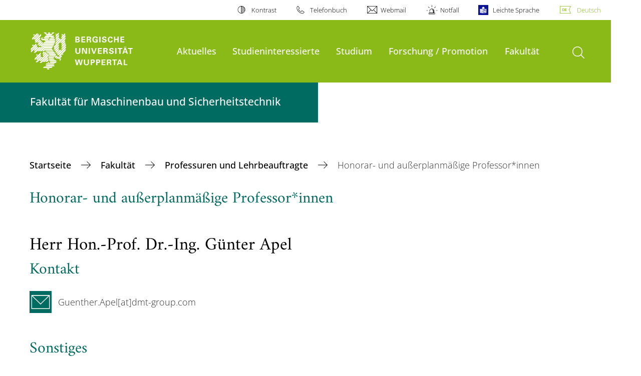

--- FILE ---
content_type: text/html; charset=utf-8
request_url: https://fk7.uni-wuppertal.de/de/fakultaet/professuren-und-lehrbeauftragte/honorar-und-ausserplanmaessige-professorinnen/apel/
body_size: 9852
content:
<!DOCTYPE html>
<html lang="de">
<head>

<meta charset="utf-8">
<!-- 
	**************************************************************************************************************
	*                                                                                                            *
	*    @@@@@@@@@   @@   @@@@         @@@@         Diese Webseite wird vom Zentrum für Informations-            *
	*          @@   @@   @@  @@       @@  @@        und Medienverarbeitung "ZIM" der BU Wuppertal betreut.       *
	*         @@   @@   ,@'  '@,     ,@'  '@,                                                                    *
	*        @@   @@    @@    @@     @@    @@       Bei technischen Problemen wenden Sie sich bitte an die       *
	*       @@   @@    ,@'    '@,   ,@'    '@,      Benutzer*innenberatung                                       *
	*      @@   @@     @@      @@   @@      @@      Tel.:   +49 202 439 3295                                     *
	*     @@          ,@'      '@, ,@'      '@,     E-Mail: cms@uni-wuppertal.de                                 *
	*    @@@@@@@@@@@@@@@         @@@         @@     WWW:    https://zim.uni-wuppertal.de                         *
	*                                                                                                            *
	**************************************************************************************************************

	This website is powered by TYPO3 - inspiring people to share!
	TYPO3 is a free open source Content Management Framework initially created by Kasper Skaarhoj and licensed under GNU/GPL.
	TYPO3 is copyright 1998-2026 of Kasper Skaarhoj. Extensions are copyright of their respective owners.
	Information and contribution at https://typo3.org/
-->



<title>Apel, Günter</title>
<meta name="generator" content="TYPO3 CMS" />
<meta name="robots" content="INDEX,FOLLOW" />
<meta name="twitter:card" content="summary" />

<link rel="stylesheet" href="https://assets.uni-wuppertal.de/relaunch-assets/Resources/Public/Css/bundle.css" media="all">



<script src="https://assets.uni-wuppertal.de/relaunch-assets/Resources/Public/JavaScript/bundle.js"></script>



<meta name="viewport" content="width=device-width, initial-scale=1">
<meta http-equiv="X-UA-Compatible" content="ie=edge"><link rel="alternate" type="application/rss+xml" title="RSS-Feed" href="https://www.fk7.uni-wuppertal.de/de/rss.xml" />  <link rel="apple-touch-icon" href="https://assets.uni-wuppertal.de/relaunch-assets/Resources//Public/Images/uni-touch-icon-iphone.png" />
  <link rel="apple-touch-icon" sizes="72x72" href="https://assets.uni-wuppertal.de/relaunch-assets/Resources//Public/Images/uni-touch-icon-ipad.png" />
  <link rel="apple-touch-icon" sizes="114x114" href="https://assets.uni-wuppertal.de/relaunch-assets/Resources//Public/Images/uni-touch-icon-iphone-retina.png" />
  <link rel="apple-touch-icon" sizes="144x144" href="https://assets.uni-wuppertal.de/relaunch-assets/Resources//Public/Images/uni-touch-icon-ipad-retina.png" />  <meta name="google-site-verification" content="FZ5XlN8YlYOFbZnwgDOaSM1uz9sC8OVOlPNSuR-prgg" /><meta name="DC.coverage" content="Wuppertal" scheme="DCTERMS.TGN" /><meta name="DC.Rights" content="http://www.uni-wuppertal.de/de/impressum/" scheme="DCTERMS.URI" /><meta name="geo.placename" content="Gaußstraße 20, 42119 Wuppertal, Deutschland" /><meta name="geo.region" content="DE-NW" /><meta name="geo.position" content="51.245603;7.149723" /><meta name="ICBM" content="51.245603,7.149723" />
<link rel="canonical" href="http://fk7.uni-wuppertal.de/de/fakultaet/professuren-und-lehrbeauftragte/honorar-und-ausserplanmaessige-professorinnen/apel/"/>
</head>
<body id="top" class="fak07 sub layout-pagets__contentSidebar " data-org-class="fak07" data-cleaned-class="sub" data-pageuid="1056">

<section class="header-wrapper">
    <header class="header">
        <div class="headerWhiteBg">
            <div class="container">
            <div class="row">
                <div class="col-12 whiteBg">
                    

<nav class="metaNavi small">
    <ul>
        <li id="contrast-btn" class="contrast-btn">
           <a href="#">
               Kontrast
           </a>
        </li>

        <li class="phonebook">
            <a href="https://www.uni-wuppertal.de/de/personen/verzeichnis/">
                Telefonbuch
            </a>
        </li>
        <li class="webmail">
            <a href="https://webmail.uni-wuppertal.de/">
                Webmail
            </a>
        </li>
        <li class="emergency">
            <a href="https://www.uni-wuppertal.de/de/hilfe-im-notfall/">
                Notfall
            </a>
        </li>
        <li class="easy-language">
            <a href="https://www.uni-wuppertal.de/de/leichte-sprache/">
                Leichte Sprache
            </a>
        </li>
        

    
        
            <li class="language de">
                <a
                    href="/de/fakultaet/professuren-und-lehrbeauftragte/honorar-und-ausserplanmaessige-professorinnen/apel/"
                    hreflang="de"
                    title="Deutsch"
                    class="active"
                >Deutsch</a>
            </li>
        
    
        
    
        
    
        
    
        
    



    </ul>
</nav>



                </div>
            </div>
        </div>
    </div>
    <div class="headerBg">
        <div class="container">
            <div class="row">
                <div class="col-6 col-md-5 col-lg-4 col-xl-3 greenBg"><a class="logo" href="https://www.uni-wuppertal.de/" title="Weiter zur Uni-Startseite"><img class="img-fluid" src="https://assets.uni-wuppertal.de/relaunch-assets/Resources//Public/Images/logo_header_white.svg" alt="" width="315" height="105"></a></div>
                <div class="col-6 col-md-7 col-lg-8 col-xl-9 greenBg mainnav">
					
					    	<div class="navbar-header d-xl-none">
						    	<button class="navbar-toggle menu-trigger collapsed icon icon-white single close" data-target="#navbar-collapse-1" data-toggle="collapse" type="button"><span class="sr-only">Navigation umschalten</span><span class="icon-bar"></span><span class="icon-bar"></span><span class="icon-bar"></span></button>
						    </div>
				    		<div class="mp-pusher" id="mp-pusher">
					    		
<nav class="navbar mp-menu navbar-expand-xl" id="mp-menu">
    <div class="collapse navbar-collapse" id="navbar-collapse-1"><!-- mainNavigation -->
        <ul class="navbar-nav">
            
            
                
                
                    
                            <li class="dropdown">
                                <a class="dropdown-toggle nextOpen" data-toggle="dropdown" href="#" name="Aktuelles">Aktuelles</a>
                                <ul class="ebene0 mp-level dropdown-menu">
                                    <li class="goBack d-xl-none">
                                        <a class="lastOpen" href="#">
                                            zurück
                                        </a>
                                    </li>
                                    <li class="opennav first currentNav"><a href="/de/aktuelles/uebersicht/">Aktuelles</a></li>
                                    
                                    
                                        
                                                <li class="opennav">
                                                    <a href="/de/aktuelles/uebersicht/"  title="Übersicht">
                                                        Übersicht
                                                    </a>
                                                </li>
                                            
                                    
                                </ul>
                            </li>
                        
                
            
                
                
                    
                            <li class="dropdown">
                                <a class="dropdown-toggle nextOpen" data-toggle="dropdown" href="#" name="Studieninteressierte">Studieninteressierte</a>
                                <ul class="ebene0 mp-level dropdown-menu">
                                    <li class="goBack d-xl-none">
                                        <a class="lastOpen" href="#">
                                            zurück
                                        </a>
                                    </li>
                                    <li class="opennav first currentNav"><a href="/de/studieninteressierte/warum-in-wuppertal-studieren/">Studieninteressierte</a></li>
                                    
                                    
                                        
                                                <li class="opennav">
                                                    <a href="/de/studieninteressierte/warum-in-wuppertal-studieren/"  title="Warum in Wuppertal studieren?">
                                                        Warum in Wuppertal studieren?
                                                    </a>
                                                </li>
                                            
                                    
                                        
                                                <li class="opennav dropdown dropdown-submenu"><a class="nextOpen" data-toggle="dropdown" href="#">Übersicht Studienangebote</a>
                                                    <ul class="ebene1 mp-level dropdown-menu">
                                                        <li class="goBack d-xl-none">
                                                            <a class="lastOpen" href="#">
                                                                zurück
                                                            </a>
                                                        </li>
                                                        <li class="opennav first currentNav"><a href="/de/studieninteressierte/uebersicht-studienangebote/">Übersicht Studienangebote</a></li>
                                                        
                                                        
                                                            
                                                                    <li class="opennav">
                                                                        <a href="/de/studium/studiengaenge-bachelor/"  title="Studienangebote Bachelor">
                                                                        Studienangebote Bachelor
                                                                        </a>
                                                                    </li>
                                                                
                                                        
                                                            
                                                                    <li class="opennav">
                                                                        <a href="/de/studium/studiengaenge-master/"  title="Studienangebote Master">
                                                                        Studienangebote Master
                                                                        </a>
                                                                    </li>
                                                                
                                                        
                                                    </ul>
                                                </li>
                                            
                                    
                                        
                                                <li class="opennav dropdown dropdown-submenu"><a class="nextOpen" data-toggle="dropdown" href="#">Leitfaden für Studienbeginner</a>
                                                    <ul class="ebene1 mp-level dropdown-menu">
                                                        <li class="goBack d-xl-none">
                                                            <a class="lastOpen" href="#">
                                                                zurück
                                                            </a>
                                                        </li>
                                                        <li class="opennav first currentNav"><a href="/de/studieninteressierte/leitfaden-fuer-studienbeginner/">Leitfaden für Studienbeginner</a></li>
                                                        
                                                        
                                                            
                                                                    <li class="opennav">
                                                                        <a href="/de/studieninteressierte/leitfaden-fuer-studienbeginner/leitfaden-fuer-studienbeginner-maschinenbau/"  title="Leitfaden für Studienbeginner Maschinenbau">
                                                                        Leitfaden für Studienbeginner Maschinenbau
                                                                        </a>
                                                                    </li>
                                                                
                                                        
                                                            
                                                                    <li class="opennav">
                                                                        <a href="/de/studieninteressierte/leitfaden-fuer-studienbeginner-sicherheitstechnik/"  title="Leitfaden für Studienbeginner Sicherheitstechnik">
                                                                        Leitfaden für Studienbeginner Sicherheitstechnik
                                                                        </a>
                                                                    </li>
                                                                
                                                        
                                                    </ul>
                                                </li>
                                            
                                    
                                        
                                                <li class="opennav">
                                                    <a href="/de/angebot/"  title="Angebote für Schüler*innen">
                                                        Angebote für Schüler*innen
                                                    </a>
                                                </li>
                                            
                                    
                                        
                                                <li class="opennav">
                                                    <a href="/de/angebot/kontakt/"  title="Kontakt Studienfachberatung">
                                                        Kontakt Studienfachberatung
                                                    </a>
                                                </li>
                                            
                                    
                                </ul>
                            </li>
                        
                
            
                
                
                    
                            <li class="dropdown">
                                <a class="dropdown-toggle nextOpen" data-toggle="dropdown" href="#" name="Studium">Studium</a>
                                <ul class="ebene0 mp-level dropdown-menu">
                                    <li class="goBack d-xl-none">
                                        <a class="lastOpen" href="#">
                                            zurück
                                        </a>
                                    </li>
                                    <li class="opennav first currentNav"><a href="/de/studium/ueberblick/">Studium</a></li>
                                    
                                    
                                        
                                                <li class="opennav">
                                                    <a href="/de/studium/ueberblick/"  title="Überblick">
                                                        Überblick
                                                    </a>
                                                </li>
                                            
                                    
                                        
                                                <li class="opennav">
                                                    <a href="/de/einschreibung/"  title="Einschreibung">
                                                        Einschreibung
                                                    </a>
                                                </li>
                                            
                                    
                                        
                                                <li class="opennav">
                                                    <a href="/de/studium/welcome-week/"  title="Welcome Week">
                                                        Welcome Week
                                                    </a>
                                                </li>
                                            
                                    
                                        
                                                <li class="opennav dropdown dropdown-submenu"><a class="nextOpen" data-toggle="dropdown" href="#">Studiengänge Bachelor</a>
                                                    <ul class="ebene1 mp-level dropdown-menu">
                                                        <li class="goBack d-xl-none">
                                                            <a class="lastOpen" href="#">
                                                                zurück
                                                            </a>
                                                        </li>
                                                        <li class="opennav first currentNav"><a href="/de/studium/studiengaenge-bachelor/">Studiengänge Bachelor</a></li>
                                                        
                                                        
                                                            
                                                                    <li class="opennav dropdown dropdown-submenu"><a class="nextOpen" data-toggle="dropdown" href="#">Bachelorstudiengänge (PO2017)</a>
                                                                        <ul class="ebene2 mp-level dropdown-menu">
                                                                            <li class="goBack d-xl-none">
                                                                                <a class="lastOpen" href="#">
                                                                                    zurück
                                                                                </a>
                                                                            </li>
                                                                            <li class="opennav first currentNav"><a href="/de/studium/studiengaenge-bachelor/bachelorstudiengaenge-po2017/">Bachelorstudiengänge (PO2017)</a></li>
                                                                            
                                                                                <li class="opennav">
                                                                                    <a href="/de/studium/studiengaenge-bachelor/pruefungsordnung-2017/bsc-maschinenbau-po2017/"  title="B.Sc. Maschinenbau (PO2017)">
                                                                                    B.Sc. Maschinenbau (PO2017)
                                                                                    </a>
                                                                                </li>
                                                                            
                                                                                <li class="opennav">
                                                                                    <a href="/de/studium/studiengaenge-bachelor/pruefungsordnung-2017/bsc-dual-maschinenbau-po2017/"  title="B.Sc. (dual) Maschinenbau (PO2017)">
                                                                                    B.Sc. (dual) Maschinenbau (PO2017)
                                                                                    </a>
                                                                                </li>
                                                                            
                                                                                <li class="opennav">
                                                                                    <a href="/de/studium/studiengaenge-bachelor/pruefungsordnung-2017/bsc-sicherheitstechnik-po2017/"  title="B.Sc. Sicherheitstechnik (PO2017)">
                                                                                    B.Sc. Sicherheitstechnik (PO2017)
                                                                                    </a>
                                                                                </li>
                                                                            
                                                                                <li class="opennav">
                                                                                    <a href="/de/studium/studiengaenge-bachelor/pruefungsordnung-2017/bsc-dual-sicherheitstechnik-po2017/"  title="B.Sc. (dual) Sicherheitstechnik (PO2017)">
                                                                                    B.Sc. (dual) Sicherheitstechnik (PO2017)
                                                                                    </a>
                                                                                </li>
                                                                            

                                                                        </ul>
                                                                    </li>
                                                                
                                                        
                                                            
                                                                    <li class="opennav dropdown dropdown-submenu"><a class="nextOpen" data-toggle="dropdown" href="#">Bachelorstudiengänge (PO2021)</a>
                                                                        <ul class="ebene2 mp-level dropdown-menu">
                                                                            <li class="goBack d-xl-none">
                                                                                <a class="lastOpen" href="#">
                                                                                    zurück
                                                                                </a>
                                                                            </li>
                                                                            <li class="opennav first currentNav"><a href="/de/studium/studiengaenge-bachelor/bachelorstudiengaenge-po2021/">Bachelorstudiengänge (PO2021)</a></li>
                                                                            
                                                                                <li class="opennav">
                                                                                    <a href="/de/studium/studiengaenge-bachelor/bachelorstudiengaenge-po2021/ba-kombi-maschinenbau-po2021/"  title="B.A. (Kombi) Maschinenbau (PO2021)">
                                                                                    B.A. (Kombi) Maschinenbau (PO2021)
                                                                                    </a>
                                                                                </li>
                                                                            

                                                                        </ul>
                                                                    </li>
                                                                
                                                        
                                                            
                                                                    <li class="opennav dropdown dropdown-submenu"><a class="nextOpen" data-toggle="dropdown" href="#">Bachelorstudiengänge (PO2024)</a>
                                                                        <ul class="ebene2 mp-level dropdown-menu">
                                                                            <li class="goBack d-xl-none">
                                                                                <a class="lastOpen" href="#">
                                                                                    zurück
                                                                                </a>
                                                                            </li>
                                                                            <li class="opennav first currentNav"><a href="/de/studium/studiengaenge-bachelor/bachelorstudiengaenge-po2024/">Bachelorstudiengänge (PO2024)</a></li>
                                                                            
                                                                                <li class="opennav">
                                                                                    <a href="/de/studium/studiengaenge-bachelor/pruefungsordnung-2024/bsc-maschinenbau-po2024/"  title="B.Sc. Maschinenbau (PO2024)">
                                                                                    B.Sc. Maschinenbau (PO2024)
                                                                                    </a>
                                                                                </li>
                                                                            
                                                                                <li class="opennav">
                                                                                    <a href="/de/studium/studiengaenge-bachelor/pruefungsordnung-2024/bsc-sicherheitstechnik-po2024/"  title="B.Sc. Sicherheitstechnik (PO2024)">
                                                                                    B.Sc. Sicherheitstechnik (PO2024)
                                                                                    </a>
                                                                                </li>
                                                                            
                                                                                <li class="opennav">
                                                                                    <a href="/de/studium/studiengaenge-bachelor/pruefungsordnung-2024/bsc-dual-sicherheitstechnik-po2024/"  title="B.Sc. (dual) Sicherheitstechnik (PO2024)">
                                                                                    B.Sc. (dual) Sicherheitstechnik (PO2024)
                                                                                    </a>
                                                                                </li>
                                                                            
                                                                                <li class="opennav">
                                                                                    <a href="/de/studium/studiengaenge-bachelor/bachelorstudiengaenge-po2024/ba-kombi-maschinenbau-po2024/"  title="B.A. (Kombi) Maschinenbau (PO2024)">
                                                                                    B.A. (Kombi) Maschinenbau (PO2024)
                                                                                    </a>
                                                                                </li>
                                                                            

                                                                        </ul>
                                                                    </li>
                                                                
                                                        
                                                    </ul>
                                                </li>
                                            
                                    
                                        
                                                <li class="opennav dropdown dropdown-submenu"><a class="nextOpen" data-toggle="dropdown" href="#">Studiengänge Master</a>
                                                    <ul class="ebene1 mp-level dropdown-menu">
                                                        <li class="goBack d-xl-none">
                                                            <a class="lastOpen" href="#">
                                                                zurück
                                                            </a>
                                                        </li>
                                                        <li class="opennav first currentNav"><a href="/de/studium/studiengaenge-master/">Studiengänge Master</a></li>
                                                        
                                                        
                                                            
                                                                    <li class="opennav dropdown dropdown-submenu"><a class="nextOpen" data-toggle="dropdown" href="#">Masterstudiengänge (PO2017)</a>
                                                                        <ul class="ebene2 mp-level dropdown-menu">
                                                                            <li class="goBack d-xl-none">
                                                                                <a class="lastOpen" href="#">
                                                                                    zurück
                                                                                </a>
                                                                            </li>
                                                                            <li class="opennav first currentNav"><a href="/de/studium/studiengaenge-master/masterstudiengaenge-po2017/">Masterstudiengänge (PO2017)</a></li>
                                                                            
                                                                                <li class="opennav">
                                                                                    <a href="/de/studium/studiengaenge-master/pruefungsordnung-2017/msc-maschinenbau-po2017/"  title="M.Sc. Maschinenbau (PO2017)">
                                                                                    M.Sc. Maschinenbau (PO2017)
                                                                                    </a>
                                                                                </li>
                                                                            
                                                                                <li class="opennav">
                                                                                    <a href="/de/studium/studiengaenge-master/pruefungsordnung-2017/med-kombi-maschinenbautechnik-po2017/"  title="M.Ed. (Kombi) Maschinenbautechnik (PO2017)">
                                                                                    M.Ed. (Kombi) Maschinenbautechnik (PO2017)
                                                                                    </a>
                                                                                </li>
                                                                            
                                                                                <li class="opennav">
                                                                                    <a href="/de/studium/studiengaenge-master/pruefungsordnung-2017/msc-qualitaetsingenieurwesen-po2017/"  title="M.Sc. Qualitätsingenieurwesen (PO2017)">
                                                                                    M.Sc. Qualitätsingenieurwesen (PO2017)
                                                                                    </a>
                                                                                </li>
                                                                            
                                                                                <li class="opennav">
                                                                                    <a href="/de/studium/studiengaenge-master/pruefungsordnung-2017/msc-sicherheitstechnik-po2017/"  title="M.Sc. Sicherheitstechnik (PO2017)">
                                                                                    M.Sc. Sicherheitstechnik (PO2017)
                                                                                    </a>
                                                                                </li>
                                                                            

                                                                        </ul>
                                                                    </li>
                                                                
                                                        
                                                            
                                                                    <li class="opennav dropdown dropdown-submenu"><a class="nextOpen" data-toggle="dropdown" href="#">Masterstudiengänge (PO2024)</a>
                                                                        <ul class="ebene2 mp-level dropdown-menu">
                                                                            <li class="goBack d-xl-none">
                                                                                <a class="lastOpen" href="#">
                                                                                    zurück
                                                                                </a>
                                                                            </li>
                                                                            <li class="opennav first currentNav"><a href="/de/studium/studiengaenge-master/masterstudiengaenge-po2024/">Masterstudiengänge (PO2024)</a></li>
                                                                            
                                                                                <li class="opennav">
                                                                                    <a href="/de/studium/studiengaenge-master/pruefungsordnung-2024/msc-maschinenbau-po2024/"  title="M.Sc. Maschinenbau (PO2024)">
                                                                                    M.Sc. Maschinenbau (PO2024)
                                                                                    </a>
                                                                                </li>
                                                                            
                                                                                <li class="opennav">
                                                                                    <a href="/de/studium/studiengaenge-master/pruefungsordnung-2024/msc-qualitaets-und-zuverlaessigkeitsingenieurwesen-po2024/"  title="M.Sc. Qualitäts- und Zuverlässigkeitsingenieurwesen (PO2024)">
                                                                                    M.Sc. Qualitäts- und Zuverlässigkeitsingenieurwesen (PO2024)
                                                                                    </a>
                                                                                </li>
                                                                            
                                                                                <li class="opennav">
                                                                                    <a href="/de/studium/studiengaenge-master/pruefungsordnung-2024/msc-sicherheitstechnik-po2024/"  title="M.Sc. Sicherheitstechnik (PO2024)">
                                                                                    M.Sc. Sicherheitstechnik (PO2024)
                                                                                    </a>
                                                                                </li>
                                                                            

                                                                        </ul>
                                                                    </li>
                                                                
                                                        
                                                    </ul>
                                                </li>
                                            
                                    
                                        
                                                <li class="opennav dropdown dropdown-submenu"><a class="nextOpen" data-toggle="dropdown" href="#">Praktikum</a>
                                                    <ul class="ebene1 mp-level dropdown-menu">
                                                        <li class="goBack d-xl-none">
                                                            <a class="lastOpen" href="#">
                                                                zurück
                                                            </a>
                                                        </li>
                                                        <li class="opennav first currentNav"><a href="/de/studium/praktikum/">Praktikum</a></li>
                                                        
                                                        
                                                            
                                                                    <li class="opennav">
                                                                        <a href="/de/studium/praktikum/praktikumsamt-maschinenbau/"  title="Praktikumsamt Maschinenbau">
                                                                        Praktikumsamt Maschinenbau
                                                                        </a>
                                                                    </li>
                                                                
                                                        
                                                            
                                                                    <li class="opennav">
                                                                        <a href="/de/studium/praktikum/praktikumsamt-maschinenbau-1/"  title="Praktikumsamt Sicherheitstechnik">
                                                                        Praktikumsamt Sicherheitstechnik
                                                                        </a>
                                                                    </li>
                                                                
                                                        
                                                    </ul>
                                                </li>
                                            
                                    
                                        
                                                <li class="opennav">
                                                    <a href="/de/studium/thesenupload/"  title="Thesenupload">
                                                        Thesenupload
                                                    </a>
                                                </li>
                                            
                                    
                                        
                                                <li class="opennav">
                                                    <a href="/de/studium/tutorium/"  title="Tutorium">
                                                        Tutorium
                                                    </a>
                                                </li>
                                            
                                    
                                        
                                                <li class="opennav">
                                                    <a href="/de/studium/weitere-angebote/"  title="Weitere Angebote">
                                                        Weitere Angebote
                                                    </a>
                                                </li>
                                            
                                    
                                </ul>
                            </li>
                        
                
            
                
                
                    
                            <li class="dropdown">
                                <a class="dropdown-toggle nextOpen" data-toggle="dropdown" href="#" name="Forschung / Promotion">Forschung / Promotion</a>
                                <ul class="ebene0 mp-level dropdown-menu">
                                    <li class="goBack d-xl-none">
                                        <a class="lastOpen" href="#">
                                            zurück
                                        </a>
                                    </li>
                                    <li class="opennav first currentNav"><a href="/de/forschung-/-promotion/forschung/forschung-an-der-fakultaet/">Forschung / Promotion</a></li>
                                    
                                    
                                        
                                                <li class="opennav dropdown dropdown-submenu"><a class="nextOpen" data-toggle="dropdown" href="#">Forschung</a>
                                                    <ul class="ebene1 mp-level dropdown-menu">
                                                        <li class="goBack d-xl-none">
                                                            <a class="lastOpen" href="#">
                                                                zurück
                                                            </a>
                                                        </li>
                                                        <li class="opennav first currentNav"><a href="/de/forschung-/-promotion/forschung/forschung-an-der-fakultaet/">Forschung</a></li>
                                                        
                                                        
                                                            
                                                                    <li class="opennav">
                                                                        <a href="/de/forschung-/-promotion/forschung/forschung-an-der-fakultaet/"  title="Forschung an der Fakultät">
                                                                        Forschung an der Fakultät
                                                                        </a>
                                                                    </li>
                                                                
                                                        
                                                            
                                                                    <li class="opennav">
                                                                        <a href="/de/forschung-/-promotion/forschung/forschungsgebiete-und-themen/"  title="Forschungsgebiete und -themen">
                                                                        Forschungsgebiete und -themen
                                                                        </a>
                                                                    </li>
                                                                
                                                        
                                                            
                                                                    <li class="opennav">
                                                                        <a href="/de/forschung-/-promotion/forschung/fachgebiete-institute/"  title="Fachgebiete &amp; Institute">
                                                                        Fachgebiete &amp; Institute
                                                                        </a>
                                                                    </li>
                                                                
                                                        
                                                            
                                                                    <li class="opennav">
                                                                        <a href="/de/forschung-/-promotion/forschung/forschungsfoerderung/"  title="Forschungsförderung">
                                                                        Forschungsförderung
                                                                        </a>
                                                                    </li>
                                                                
                                                        
                                                    </ul>
                                                </li>
                                            
                                    
                                        
                                                <li class="opennav dropdown dropdown-submenu"><a class="nextOpen" data-toggle="dropdown" href="#">Informationen zur Promotion</a>
                                                    <ul class="ebene1 mp-level dropdown-menu">
                                                        <li class="goBack d-xl-none">
                                                            <a class="lastOpen" href="#">
                                                                zurück
                                                            </a>
                                                        </li>
                                                        <li class="opennav first currentNav"><a href="/de/forschung-/-promotion/informationen-zur-promotion/aktuelle-informationen/">Informationen zur Promotion</a></li>
                                                        
                                                        
                                                            
                                                                    <li class="opennav">
                                                                        <a href="/de/forschung-/-promotion/informationen-zur-promotion/aktuelle-informationen/"  title="Aktuelle Informationen">
                                                                        Aktuelle Informationen
                                                                        </a>
                                                                    </li>
                                                                
                                                        
                                                            
                                                                    <li class="opennav">
                                                                        <a href="/de/forschung-/-promotion/informationen-zur-promotion/promotionsausschuss/"  title="Promotionsausschuss">
                                                                        Promotionsausschuss
                                                                        </a>
                                                                    </li>
                                                                
                                                        
                                                            
                                                                    <li class="opennav">
                                                                        <a href="/de/forschung-/-promotion/informationen-zur-promotion/promotionsordnungen/"  title="Promotionsordnungen">
                                                                        Promotionsordnungen
                                                                        </a>
                                                                    </li>
                                                                
                                                        
                                                            
                                                                    <li class="opennav">
                                                                        <a href="/de/forschung-/-promotion/informationen-zur-promotion/hochschuloeffentliche-vortraege/"  title="Hochschulöffentliche Vorträge">
                                                                        Hochschulöffentliche Vorträge
                                                                        </a>
                                                                    </li>
                                                                
                                                        
                                                            
                                                                    <li class="opennav">
                                                                        <a href="/de/forschung-/-promotion/informationen-zur-promotion/formulare-mustervorlagen-allg-hinweise/"  title="Formulare, Mustervorlagen, allg. Hinweise">
                                                                        Formulare, Mustervorlagen, allg. Hinweise
                                                                        </a>
                                                                    </li>
                                                                
                                                        
                                                            
                                                                    <li class="opennav">
                                                                        <a href="/de/forschung-/-promotion/informationen-zur-promotion/promotionen-in-der-fakultaet-7-maschinenbau-und-sicherheitstechnik-seit-2007/"  title="Promotionen in der Fakultät 7 - Maschinenbau und Sicherheitstechnik seit 2007">
                                                                        Promotionen in der Fakultät 7 - Maschinenbau und Sicherheitstechnik seit 2007
                                                                        </a>
                                                                    </li>
                                                                
                                                        
                                                            
                                                                    <li class="opennav">
                                                                        <a href="/de/forschung-/-promotion/informationen-zur-promotion/kontakt/"  title="Kontakt">
                                                                        Kontakt
                                                                        </a>
                                                                    </li>
                                                                
                                                        
                                                            
                                                                    <li class="opennav">
                                                                        <a href="/de/forschung-/-promotion/informationen-zur-promotion/bezuschussung-von-veroeffentlichungskosten/"  title="Bezuschussung von Veröffentlichungskosten">
                                                                        Bezuschussung von Veröffentlichungskosten
                                                                        </a>
                                                                    </li>
                                                                
                                                        
                                                            
                                                                    <li class="opennav">
                                                                        <a href="/de/forschung-/-promotion/informationen-zur-promotion/akademische-nachwuchs-und-promotionspreise-fabu/"  title="Akademische Nachwuchs- und Promotionspreise (FABU)">
                                                                        Akademische Nachwuchs- und Promotionspreise (FABU)
                                                                        </a>
                                                                    </li>
                                                                
                                                        
                                                    </ul>
                                                </li>
                                            
                                    
                                        
                                                <li class="opennav">
                                                    <a href="/de/forschung-/-promotion/informationen-zur-habilitation/"  title="Informationen zur Habilitation">
                                                        Informationen zur Habilitation
                                                    </a>
                                                </li>
                                            
                                    
                                        
                                                <li class="opennav dropdown dropdown-submenu"><a class="nextOpen" data-toggle="dropdown" href="#">Weitere Angebote</a>
                                                    <ul class="ebene1 mp-level dropdown-menu">
                                                        <li class="goBack d-xl-none">
                                                            <a class="lastOpen" href="#">
                                                                zurück
                                                            </a>
                                                        </li>
                                                        <li class="opennav first currentNav"><a href="/de/forschung-/-promotion/weitere-angebote/">Weitere Angebote</a></li>
                                                        
                                                        
                                                            
                                                                    <li class="opennav">
                                                                        <a href="/de/forschung-/-promotion/weitere-angebote/fuer-promovierende/"  title="Für Promovierende">
                                                                        Für Promovierende
                                                                        </a>
                                                                    </li>
                                                                
                                                        
                                                            
                                                                    <li class="opennav">
                                                                        <a href="/de/forschung-/-promotion/weitere-angebote/fuer-postdocs-habilitierende-juniorprofessorinnen/"  title="Für PostDocs, Habilitierende, Juniorprofessor*innen">
                                                                        Für PostDocs, Habilitierende, Juniorprofessor*innen
                                                                        </a>
                                                                    </li>
                                                                
                                                        
                                                    </ul>
                                                </li>
                                            
                                    
                                </ul>
                            </li>
                        
                
            
                
                
                    
                            <li class="dropdown">
                                <a class="dropdown-toggle nextOpen" data-toggle="dropdown" href="#" name="Fakultät">Fakultät</a>
                                <ul class="ebene0 mp-level dropdown-menu">
                                    <li class="goBack d-xl-none">
                                        <a class="lastOpen" href="#">
                                            zurück
                                        </a>
                                    </li>
                                    <li class="opennav first currentNav"><a href="/de/fakultaet/dekanat/">Fakultät</a></li>
                                    
                                    
                                        
                                                <li class="opennav">
                                                    <a href="/de/fakultaet/dekanat/"  title="Dekanat">
                                                        Dekanat
                                                    </a>
                                                </li>
                                            
                                    
                                        
                                                <li class="opennav dropdown dropdown-submenu"><a class="nextOpen" data-toggle="dropdown" href="#">Gleichstellung</a>
                                                    <ul class="ebene1 mp-level dropdown-menu">
                                                        <li class="goBack d-xl-none">
                                                            <a class="lastOpen" href="#">
                                                                zurück
                                                            </a>
                                                        </li>
                                                        <li class="opennav first currentNav"><a href="/de/fakultaet/gleichstellung/">Gleichstellung</a></li>
                                                        
                                                        
                                                            
                                                                    <li class="opennav">
                                                                        <a href="/de/fakultaet/gleichstellung/wer-wir-sind/"  title="Wer wir sind">
                                                                        Wer wir sind
                                                                        </a>
                                                                    </li>
                                                                
                                                        
                                                            
                                                                    <li class="opennav">
                                                                        <a href="/de/fakultaet/gleichstellung/was-wir-machen-1/"  title="Was wir machen">
                                                                        Was wir machen
                                                                        </a>
                                                                    </li>
                                                                
                                                        
                                                            
                                                                    <li class="opennav">
                                                                        <a href="/de/fakultaet/gleichstellung/ingenieurin-des-monats/"  title="techTALK">
                                                                        techTALK
                                                                        </a>
                                                                    </li>
                                                                
                                                        
                                                            
                                                                    <li class="opennav">
                                                                        <a href="/de/fakultaet/gleichstellung/girlsday/"  title="Girls&#039;Day">
                                                                        Girls&#039;Day
                                                                        </a>
                                                                    </li>
                                                                
                                                        
                                                    </ul>
                                                </li>
                                            
                                    
                                        
                                                <li class="opennav">
                                                    <a href="/de/fakultaet/lehrstuehle-und-institute/"  title="Fachgebiete und Institute">
                                                        Fachgebiete und Institute
                                                    </a>
                                                </li>
                                            
                                    
                                        
                                                <li class="opennav dropdown dropdown-submenu"><a class="nextOpen" data-toggle="dropdown" href="#">Professuren und Lehrbeauftragte</a>
                                                    <ul class="ebene1 mp-level dropdown-menu">
                                                        <li class="goBack d-xl-none">
                                                            <a class="lastOpen" href="#">
                                                                zurück
                                                            </a>
                                                        </li>
                                                        <li class="opennav first currentNav"><a href="/de/fakultaet/professuren-und-lehrbeauftragte/">Professuren und Lehrbeauftragte</a></li>
                                                        
                                                        
                                                            
                                                                    <li class="opennav">
                                                                        <a href="/de/fakultaet/professuren-und-lehrbeauftragte/professorinnen/"  title="Professor*innen">
                                                                        Professor*innen
                                                                        </a>
                                                                    </li>
                                                                
                                                        
                                                            
                                                                    <li class="opennav">
                                                                        <a href="/de/fakultaet/professuren-und-lehrbeauftragte/honorar-und-ausserplanmaessige-professorinnen/"  title="Honorar- und außerplanmäßige Professor*innen">
                                                                        Honorar- und außerplanmäßige Professor*innen
                                                                        </a>
                                                                    </li>
                                                                
                                                        
                                                            
                                                                    <li class="opennav">
                                                                        <a href="/de/fakultaet/professuren-und-lehrbeauftragte/habilitierte/privatdozentinnen/"  title="Habilitierte/Privatdozent*innen">
                                                                        Habilitierte/Privatdozent*innen
                                                                        </a>
                                                                    </li>
                                                                
                                                        
                                                            
                                                                    <li class="opennav">
                                                                        <a href="/de/fakultaet/professuren-und-lehrbeauftragte/emeritierte-u-ehemalige-professorinnen/"  title="Emeritierte u. ehemalige Professor*innen">
                                                                        Emeritierte u. ehemalige Professor*innen
                                                                        </a>
                                                                    </li>
                                                                
                                                        
                                                    </ul>
                                                </li>
                                            
                                    
                                        
                                                <li class="opennav dropdown dropdown-submenu"><a class="nextOpen" data-toggle="dropdown" href="#">Fakultätsrat</a>
                                                    <ul class="ebene1 mp-level dropdown-menu">
                                                        <li class="goBack d-xl-none">
                                                            <a class="lastOpen" href="#">
                                                                zurück
                                                            </a>
                                                        </li>
                                                        <li class="opennav first currentNav"><a href="/de/fakultaet/fakultaetsrat/">Fakultätsrat</a></li>
                                                        
                                                        
                                                            
                                                                    <li class="opennav">
                                                                        <a href="/de/fakultaetsrat/sitzungstermine-1/"  title="Sitzungstermine">
                                                                        Sitzungstermine
                                                                        </a>
                                                                    </li>
                                                                
                                                        
                                                            
                                                                    <li class="opennav">
                                                                        <a href="/de/fakultaetsrat/vorsitzender-1/"  title="Vorsitzender">
                                                                        Vorsitzender
                                                                        </a>
                                                                    </li>
                                                                
                                                        
                                                            
                                                                    <li class="opennav">
                                                                        <a href="/de/fakultaetsrat/stellvertretender-vorsitzender-1/"  title="Stellvertretender Vorsitzender">
                                                                        Stellvertretender Vorsitzender
                                                                        </a>
                                                                    </li>
                                                                
                                                        
                                                            
                                                                    <li class="opennav">
                                                                        <a href="/de/fakultaetsrat/mitglieder-1/"  title="Mitglieder">
                                                                        Mitglieder
                                                                        </a>
                                                                    </li>
                                                                
                                                        
                                                            
                                                                    <li class="opennav">
                                                                        <a href="https://bscw.uni-wuppertal.de/pub/bscw.cgi/d10067291/am16006.pdf"  title="Geschäftsordnung des Fakultätsrates">
                                                                        Geschäftsordnung des Fakultätsrates
                                                                        </a>
                                                                    </li>
                                                                
                                                        
                                                            
                                                                    <li class="opennav">
                                                                        <a href="https://bscw.uni-wuppertal.de/pub/bscw.cgi/d10067100/am16004.pdf"  title="Fakultätsordnung">
                                                                        Fakultätsordnung
                                                                        </a>
                                                                    </li>
                                                                
                                                        
                                                    </ul>
                                                </li>
                                            
                                    
                                        
                                                <li class="opennav dropdown dropdown-submenu"><a class="nextOpen" data-toggle="dropdown" href="#">Studienbeirat</a>
                                                    <ul class="ebene1 mp-level dropdown-menu">
                                                        <li class="goBack d-xl-none">
                                                            <a class="lastOpen" href="#">
                                                                zurück
                                                            </a>
                                                        </li>
                                                        <li class="opennav first currentNav"><a href="/de/fakultaet/studienbeirat/">Studienbeirat</a></li>
                                                        
                                                        
                                                            
                                                                    <li class="opennav">
                                                                        <a href="/de/studienbeirat/sitzungstermine-1/"  title="Sitzungstermine">
                                                                        Sitzungstermine
                                                                        </a>
                                                                    </li>
                                                                
                                                        
                                                            
                                                                    <li class="opennav">
                                                                        <a href="/de/studienbeirat/vorsitzender-1/"  title="Vorsitzender">
                                                                        Vorsitzender
                                                                        </a>
                                                                    </li>
                                                                
                                                        
                                                            
                                                                    <li class="opennav">
                                                                        <a href="/de/studienbeirat/mitglieder-1/"  title="Mitglieder">
                                                                        Mitglieder
                                                                        </a>
                                                                    </li>
                                                                
                                                        
                                                    </ul>
                                                </li>
                                            
                                    
                                        
                                                <li class="opennav dropdown dropdown-submenu"><a class="nextOpen" data-toggle="dropdown" href="#">QSL - Qualität in Studium &amp; Lehre</a>
                                                    <ul class="ebene1 mp-level dropdown-menu">
                                                        <li class="goBack d-xl-none">
                                                            <a class="lastOpen" href="#">
                                                                zurück
                                                            </a>
                                                        </li>
                                                        <li class="opennav first currentNav"><a href="/de/fakultaet/qsal-qualitaet-in-studium-lehre/">QSL - Qualität in Studium &amp; Lehre</a></li>
                                                        
                                                        
                                                            
                                                                    <li class="opennav">
                                                                        <a href="/de/qsl-qualitaet-in-studium-lehre/aufgaben-und-betaetigungsfelder-1/"  title="Aufgaben und Betätigungsfelder">
                                                                        Aufgaben und Betätigungsfelder
                                                                        </a>
                                                                    </li>
                                                                
                                                        
                                                            
                                                                    <li class="opennav">
                                                                        <a href="/de/qsl-qualitaet-in-studium-lehre/kontakte-kommission-1/"  title="Kontakte Kommission">
                                                                        Kontakte Kommission
                                                                        </a>
                                                                    </li>
                                                                
                                                        
                                                            
                                                                    <li class="opennav">
                                                                        <a href="/de/qsl-qualitaet-in-studium-lehre/qualitaetsbeauftragte-der-fakultaet-1/"  title="Qualitätsbeauftragte der Fakultät">
                                                                        Qualitätsbeauftragte der Fakultät
                                                                        </a>
                                                                    </li>
                                                                
                                                        
                                                            
                                                                    <li class="opennav">
                                                                        <a href="/de/qsl-qualitaet-in-studium-lehre/faq-leistungspunkte-1/"  title="FAQ - Leistungspunkte">
                                                                        FAQ - Leistungspunkte
                                                                        </a>
                                                                    </li>
                                                                
                                                        
                                                            
                                                                    <li class="opennav">
                                                                        <a href="/de/qsl-qualitaet-in-studium-lehre/faq-evaluationen-der-fakultaet-1/"  title="FAQ - Evaluationen der Fakultät">
                                                                        FAQ - Evaluationen der Fakultät
                                                                        </a>
                                                                    </li>
                                                                
                                                        
                                                            
                                                                    <li class="opennav">
                                                                        <a href="https://www.qsl.uni-wuppertal.de/de/netzwerk-qualitaetsbeauftragte-qsl/umgang-mit-beschwerden-faqs/"  title="FAQ - Umgang mit Beschwerden">
                                                                        FAQ - Umgang mit Beschwerden
                                                                        </a>
                                                                    </li>
                                                                
                                                        
                                                    </ul>
                                                </li>
                                            
                                    
                                        
                                                <li class="opennav dropdown dropdown-submenu"><a class="nextOpen" data-toggle="dropdown" href="#">Fachschaften</a>
                                                    <ul class="ebene1 mp-level dropdown-menu">
                                                        <li class="goBack d-xl-none">
                                                            <a class="lastOpen" href="#">
                                                                zurück
                                                            </a>
                                                        </li>
                                                        <li class="opennav first currentNav"><a href="/de/fakultaet/fachschaften/">Fachschaften</a></li>
                                                        
                                                        
                                                            
                                                                    <li class="opennav">
                                                                        <a href="/de/fakultaet/fachschaften/fachschaft-sicherheitstechnik/"  title="Fachschaft Sicherheitstechnik">
                                                                        Fachschaft Sicherheitstechnik
                                                                        </a>
                                                                    </li>
                                                                
                                                        
                                                            
                                                                    <li class="opennav">
                                                                        <a href="https://fsmbau.uni-wuppertal.de/de/"  title="Maschinenbau">
                                                                        Maschinenbau
                                                                        </a>
                                                                    </li>
                                                                
                                                        
                                                    </ul>
                                                </li>
                                            
                                    
                                        
                                                <li class="opennav">
                                                    <a href="/de/fakultaet/jobboerse/"  title="Jobbörse">
                                                        Jobbörse
                                                    </a>
                                                </li>
                                            
                                    
                                </ul>
                            </li>
                        
                
            
        </ul><a class="closeNav" href="#"><span class="sr-only">Navigation schließen</span></a>
    </div>
</nav>

					    	</div>
						
                    

  <!---->
  
  

  <!-- open-search btn-->
  
      <a class="search" href="#">
        <span class="sr-only">Suche öffnen</span>
      </a>
  

  <div class="searchbox" style="display:none;">
    <div class="container">
      <div class="row"> 
    
        <div id="google-consent-wrapper" class="col-12 col-xl-10 offset-xl-1">
          <div id="enable-google-toolbar">
            <button id="enable-google" class="btn btn-primary no-arrow">Google-Suche nachladen</button> 
            <div id="save-decision">
              <input id="cookie-consent" name="cookie-consent" type="checkbox">
              <label for="cookie-consent">Entscheidung merken</label>
            </div>
          </div>

          <div id="disclaimer-section">
            <p id="cookie-disclaimer">Mit der Aktivierung der Google-Suche bestätigen Sie, dass Sie mit der Einbindung und der dazu erforderlichen Datenübermittlung an Google einverstanden sind. Möchten Sie, dass ihr Browser sich diese Entscheidung merkt, wird ein Cookie mit einer Gültigkeit von 31 Tagen abgelegt.</p>
            <p id="google-alternative">Alternativ können Sie die Suche auch mit der freien Suchmaschine <a href="https://duckduckgo.com/?q=site:uni-wuppertal.de">DuckDuckGo</a> durchführen!</p>
          </div>
        
        </div> <!-- END: google-consent-wrapper -->

        <div id="google-search-wrapper" class="col-12 col-xl-10 offset-xl-1">
          <div class="gcse-search"></div>
          <p id="data-policy"><a href="https://www.uni-wuppertal.de/de/datenschutzerklaerung-pse/">Datenschutzerklärung zur Nutzung der Google-Suche</a>/</p>
        </div> <!-- END: google-search-wrapper -->
        
			<span id="googleSeIdContainer" data-id="53f373ca3ee1e45f1" style="display:none;"></span>
		
        <script>
          // DOM-Elements
          const consentWrapper = document.querySelector('#google-consent-wrapper'); // div with consent text and btns
          const enableBtn = document.querySelector('#enable-google');               // btn to enable google-search
          const cookieConsent = document.querySelector("#cookie-consent");          // checkbox: user input for cookie consent
          
          // Event Listeners
          window.addEventListener("DOMContentLoaded", function() {
            if (getCookie("google-consent") != "") {
              activateGoogle();
            } 
          });

          enableBtn.addEventListener("click", function() {
            activateGoogle(cookieConsent.checked);
          });
          
          var linkSearchId = "https://cse.google.com/cse.js?cx=" + jQuery('#googleSeIdContainer').data('id');
          
          // Functions
          function activateGoogle(cookie_consent) {
            jQuery.getScript(linkSearchId);
            consentWrapper.classList.add("hide");

            if (cookie_consent) { 
              setCookie("google-consent", 1, 31); 
            } 
          }
          
          function setCookie(c_name, c_value, exdays) {
            // create expiration date
            let expires = new Date();
            expires.setTime(expires.getTime() + (exdays * 24 * 60 * 60 * 1000));
            expires = "expires="+expires.toUTCString();

            // create cookie
            document.cookie = c_name + "=" + c_value + ";" + expires + ";path=/";
          }

          function getCookie(c_name) {
            let name = c_name + "=";
            let ca = document.cookie.split(';');
            for(let i = 0; i < ca.length; i++) {
              let c = ca[i];
              while (c.charAt(0) == ' ') {
                c = c.substring(1);
              }
              if (c.indexOf(name) == 0) {
                return c.substring(name.length, c.length);
              }
            }
            return "";
          }
          
        </script>

      </div> <!-- END: row -->
    </div> <!-- END: container -->
  </div> <!-- END: searchbox -->


  <!-- close-search btn -->
  <a class="closeSearch icon icon-white single close" href="#" style="display:none;"><span class="sr-only">Suche schließen</span></a>


                </div>
            </div>
        </div>
    </div>
    <!-- faculty instances have a subheader, optionally with a logo -->
    
        
                <div class="headerSubdomains bgColor bgOutlined ">
                    <div class="container">
                        <div class="row">
                            <div class="col-lg-6 col-md-8 col-sm-9 col-12 subheader bgColor bgOutlined">
                                <p class="h3">Fakultät für Maschinenbau und Sicherheitstechnik</p>
                                
                                <a href="https://fk7.uni-wuppertal.de/" class="stretched-link"></a>
                            </div>
                        </div>
                    </div>
                </div>
            
    

    </header>
</section>


        <div class="pagewrapper with-subheader">
            
    <div id="page">
        


        
    



        <div class="container">
            <div class="row breadcrumb-section">
                <div class="col-12">
                    
    
        <nav class="breadcrumb-section">
            <ol class="breadcrumb">
                
                    <li class="breadcrumb-item">
                        
                                <a class="breadcrumb-link" href="/de/" title="Startseite">
                                    Startseite
                                </a>
                            
                    </li>
                
                    <li class="breadcrumb-item">
                        
                                <a class="breadcrumb-link" href="/de/fakultaet/dekanat/" title="Fakultät">
                                    Fakultät
                                </a>
                            
                    </li>
                
                    <li class="breadcrumb-item">
                        
                                <a class="breadcrumb-link" href="/de/fakultaet/professuren-und-lehrbeauftragte/" title="Professuren und Lehrbeauftragte">
                                    Professuren und Lehrbeauftragte
                                </a>
                            
                    </li>
                
                    <li class="breadcrumb-item active" aria-current="page">
                        
                                Honorar- und außerplanmäßige Professor*innen
                            
                    </li>
                
            </ol>
        </nav>
    


                </div>
            </div>
            <div class="row content">
                <div class="col-lg-7 content-main">
                    <a id="c3341" class="jump-link"></a>

   	
       	

	
		

	
			
				

	
			<h2>Honorar- und außerplanmäßige Professor*innen</h2>
		



			
		



		



		



	



   		



    
        


	
	
	
	

	<h1 class="staff-list-headline">
		Herr Hon.-Prof. Dr.-Ing. Günter Apel
		
	</h1>

	<div class="block row contact-list">
		<div class="block col-12">
			<div class="row contact-entry">
				
				<div class="col-sm-7 col-lg-8">
					<h2>Kontakt</h2>
					<div class="row contact-data">
						
						
						
						
						
							<div class="col col-12">
								<a href="#" data-mailto-token="nbjmup+Hvfouifs/BqfmAenu.hspvq/dpn" data-mailto-vector="1">
											<i class="colored-bg icon icon-white mail single"></i>
											<p>Guenther.Apel[at]dmt-group.com</p>
								</a>
							</div>
						
					</div>
				</div>
				<div class="col-12 order-12">
					<hr>
				</div>
			</div>
		</div>
	</div>

	

	

	

	

	
		<h2>Sonstiges</h2>
		<p><p>Gebiet: Korrosionsschutz</p></p>
	



    


                    

    



                </div>
                <div class="col-lg-4 offset-lg-1 content-sidebar">
                    
                    

    



                </div>
            </div>
        </div>
    </div>
    
    <section class="container socialblock">
        <div class="row">
            <div class="col-12 social-outer-wrapper">
                <p class="h1">Weitere Infos über #UniWuppertal:</p>
                <div class="social-icons-wrapper">
                    <a class="facebook" href="https://www.facebook.com/uni.wuppertal/"
                    title="Weiter zu Facebook"><img class="icon"
                    src="https://assets.uni-wuppertal.de/relaunch-assets/Resources//Public/Icons/Social/iconFacebook.svg" alt=""></a>
                    <a class="instagram" href="https://www.instagram.com/uni.wuppertal/"
                    title="Weiter zu Instagram"><img class="icon"
                    src="https://assets.uni-wuppertal.de/relaunch-assets/Resources//Public/Icons/Social/iconInstagram.svg" alt=""></a>
                    
                    <a class="youtube" href="https://www.youtube.com/channel/UC7J_SsRaAa4R280iM5-pcQA"
                    title="Weiter zu Youtube"><img class="icon"
                    src="https://assets.uni-wuppertal.de/relaunch-assets/Resources//Public/Icons/Social/iconYoutube.svg" alt=""></a>
                    <a class="linkedin" href="https://de.linkedin.com/school/buw/"
                    title="Weiter zu LinkedIn"><img class="icon"
                    src="https://assets.uni-wuppertal.de/relaunch-assets/Resources//Public/Icons/Social/iconLinkedIn.svg" alt=""></a>
                    <a class="bluesky" href="https://bsky.app/profile/uni-wuppertal.bsky.social"
                    title="Weiter zu bluesky"><img class="icon"
                    src="https://assets.uni-wuppertal.de/relaunch-assets/Resources//Public/Icons/Social/iconBluesky.svg" alt=""></a>
                    <a class="mastodon" href="https://wisskomm.social/@uni_wuppertal"
                    title="Weiter zu Mastodon"><img class="icon"
                    src="https://assets.uni-wuppertal.de/relaunch-assets/Resources//Public/Icons/Social/iconMastodon.svg" alt=""></a>
                </div>
            </div>
        </div>
    </section>


        </div>
    

<footer class="footer">
    <div class="bgColor bgOutlined">
        <div class="container">
            <div class="row">
                
                        <div class="col-xl-8 col-lg-10 col-md-6 footer-contact">
                    
                    
                            <p class="big">Bergische Universität Wuppertal</p>
                            <p>Gaußstraße 20<br>42119 Wuppertal</p>
                            <p>
                                <strong>Postfach</strong> 42097 Wuppertal
                                <br>
                                <strong>Telefon</strong> +49 202 439-0
                                
                                <br>
                                <strong>Internet</strong> www.uni-wuppertal.de
                            </p>
                            <p class="last"><a class="footer-link" href="https://www.uni-wuppertal.de/de/kontakt/">
                                Kontakt
                            </a></p>
                        
                </div>
                
                
                <div class="col-8 col-xl-2 offset-xl-4 col-lg-3 offset-lg-2 col-md-5 col-sm-6 align-self-end footerLogo">
                    
                    <img class="img-fluid" src="https://assets.uni-wuppertal.de/relaunch-assets/Resources//Public/Images/logo_footer_white.svg" alt="" width="327" height="104">
                </div>
            </div>
        </div>
    </div>
    <div class="container">
        <div class="row">
            <div class="col-12 footer-social">
                <ul class="social small">
                    
                        <li><a class="facebook" href="https://www.facebook.com/uni.wuppertal/" title="Weiter zu Facebook">
                            <img src="https://assets.uni-wuppertal.de/relaunch-assets/Resources//Public/Icons/Social/iconFacebook.svg" alt="">
                        </a></li>
                    
                    
                        <li><a class="instagram" href="https://www.instagram.com/uni.wuppertal/" title="Weiter zu Instagram">
                            <img src="https://assets.uni-wuppertal.de/relaunch-assets/Resources//Public/Icons/Social/iconInstagram.svg" alt="">
                        </a></li>
                    
                    
                    
                        <li><a class="youtube" href="https://www.youtube.com/channel/UC7J_SsRaAa4R280iM5-pcQA" title="Weiter zu Youtube">
                            <img src="https://assets.uni-wuppertal.de/relaunch-assets/Resources//Public/Icons/Social/iconYoutube.svg" alt="">
                        </a></li>
                    
                    
                        <li><a class="linkedin" href="https://de.linkedin.com/school/buw/" title="Weiter zu LinkedIn">
                            <img src="https://assets.uni-wuppertal.de/relaunch-assets/Resources//Public/Icons/Social/iconLinkedIn.svg" alt="">
                        </a></li>
                    
                    
                        <li><a class="bluesky" href="https://bsky.app/profile/uni-wuppertal.bsky.social" title="Weiter zu bluesky">
                            <img src="https://assets.uni-wuppertal.de/relaunch-assets/Resources//Public/Icons/Social/iconBluesky.svg" alt="">
                        </a></li>
                    
                    
                        <li><a class="mastodon" href="https://wisskomm.social/@uni_wuppertal" title="Weiter zu Mastodon">
                            <img src="https://assets.uni-wuppertal.de/relaunch-assets/Resources//Public/Icons/Social/iconMastodon.svg" alt="">
                        </a></li>
                    
                </ul>
                <nav class="footer-nav">
                    <ul class="">
                        <li><a href="https://www.uni-wuppertal.de/de/impressum/">Impressum</a></li>
                        <li><a href="https://www.uni-wuppertal.de/de/datenschutz/">Datenschutz</a></li>
                        <li><a href="/de/copyright/">Bildrechte</a></li>
                        <li><a href="https://www.presse.uni-wuppertal.de/de/">Presse</a></li>
                        <li><a href="https://www.uni-wuppertal.de/de/barrierefreiheit/">Barrierefreiheit</a></li>
                        <li><a href="https://www.uni-wuppertal.de/de/sitemap/">Sitemap</a></li>
                    </ul>
                </nav>
                <div class="copyright"><span class="">&copy; 2026 - Bergische Universität Wuppertal</span></div>
            </div>
        </div>
    </div>
</footer>

<script src="/typo3conf/ext/powermail/Resources/Public/JavaScript/Powermail/Form.min.1687770965.js" defer="defer"></script>
<script async="async" src="/typo3temp/assets/js/cfd16b174d7f7b046e20adbc2e0a1094.1724781494.js"></script>

<link rel="stylesheet" type="text/css" href="https://assets.uni-wuppertal.de/relaunch-assets/Resources/Public/Css/icons.css" media="all"><!-- Matomo -->
<script>
  var _paq = window._paq = window._paq || [];
  /* tracker methods like "setCustomDimension" should be called before "trackPageView" */
  _paq.push(['trackPageView']);
  _paq.push(['enableLinkTracking']);
  (function() {
    var u="https://buwal.uni-wuppertal.de/";
    _paq.push(['setTrackerUrl', u+'matomo.php']);
    _paq.push(['setSiteId', '56']);
    var d=document, g=d.createElement('script'), s=d.getElementsByTagName('script')[0];
    g.async=true; g.src=u+'matomo.js'; s.parentNode.insertBefore(g,s);
  })();
</script>
<!-- End Matomo Code -->
<script>
	if (document.querySelectorAll(".contact-entry .img-fluid").length > 1) {
		var tempImg = '';
		var counter = 0;
		var doublette = 0;

		document.querySelectorAll(".contact-entry .img-fluid").forEach(img => {

			if (counter == 0) {
				tempImg = img.getAttribute('src');
			}

			if (img.getAttribute('src') == tempImg) {
				doublette++;
			}
			counter++;
		});

		if (doublette != 0 && (counter == doublette)) {
			var currentLocation = window.location;
			var rewriteTo = currentLocation.toString().split("/").slice(0, -1).join("/");
			location.href = rewriteTo;
		}
	}
</script>
</body>
</html>